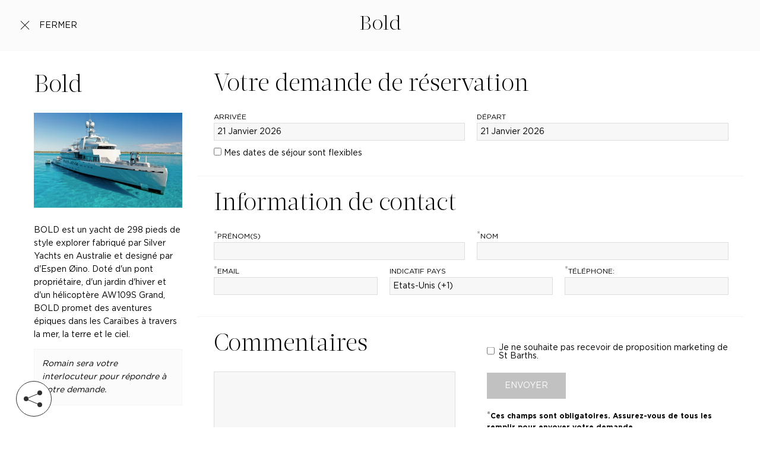

--- FILE ---
content_type: application/javascript; charset=UTF-8
request_url: https://www.st-barths.com/_nuxt/44a9541.js
body_size: 2720
content:
(window.webpackJsonp=window.webpackJsonp||[]).push([[4],{334:function(module,__webpack_exports__,__webpack_require__){"use strict";var core_js_modules_es6_object_keys_js__WEBPACK_IMPORTED_MODULE_0__=__webpack_require__(10),core_js_modules_es6_object_keys_js__WEBPACK_IMPORTED_MODULE_0___default=__webpack_require__.n(core_js_modules_es6_object_keys_js__WEBPACK_IMPORTED_MODULE_0__),core_js_modules_es6_symbol_js__WEBPACK_IMPORTED_MODULE_1__=__webpack_require__(7),core_js_modules_es6_symbol_js__WEBPACK_IMPORTED_MODULE_1___default=__webpack_require__.n(core_js_modules_es6_symbol_js__WEBPACK_IMPORTED_MODULE_1__),core_js_modules_es6_array_filter_js__WEBPACK_IMPORTED_MODULE_2__=__webpack_require__(8),core_js_modules_es6_array_filter_js__WEBPACK_IMPORTED_MODULE_2___default=__webpack_require__.n(core_js_modules_es6_array_filter_js__WEBPACK_IMPORTED_MODULE_2__),core_js_modules_es6_object_get_own_property_descriptor_js__WEBPACK_IMPORTED_MODULE_3__=__webpack_require__(12),core_js_modules_es6_object_get_own_property_descriptor_js__WEBPACK_IMPORTED_MODULE_3___default=__webpack_require__.n(core_js_modules_es6_object_get_own_property_descriptor_js__WEBPACK_IMPORTED_MODULE_3__),core_js_modules_es7_object_get_own_property_descriptors_js__WEBPACK_IMPORTED_MODULE_4__=__webpack_require__(13),core_js_modules_es7_object_get_own_property_descriptors_js__WEBPACK_IMPORTED_MODULE_4___default=__webpack_require__.n(core_js_modules_es7_object_get_own_property_descriptors_js__WEBPACK_IMPORTED_MODULE_4__),_babel_runtime_helpers_esm_defineProperty__WEBPACK_IMPORTED_MODULE_5__=__webpack_require__(5),_babel_runtime_helpers_esm_asyncToGenerator__WEBPACK_IMPORTED_MODULE_6__=__webpack_require__(9),regenerator_runtime_runtime_js__WEBPACK_IMPORTED_MODULE_7__=__webpack_require__(47),regenerator_runtime_runtime_js__WEBPACK_IMPORTED_MODULE_7___default=__webpack_require__.n(regenerator_runtime_runtime_js__WEBPACK_IMPORTED_MODULE_7__),core_js_modules_es6_array_find_js__WEBPACK_IMPORTED_MODULE_8__=__webpack_require__(91),core_js_modules_es6_array_find_js__WEBPACK_IMPORTED_MODULE_8___default=__webpack_require__.n(core_js_modules_es6_array_find_js__WEBPACK_IMPORTED_MODULE_8__),lodash__WEBPACK_IMPORTED_MODULE_9__=__webpack_require__(0),lodash__WEBPACK_IMPORTED_MODULE_9___default=__webpack_require__.n(lodash__WEBPACK_IMPORTED_MODULE_9__),vuex__WEBPACK_IMPORTED_MODULE_10__=__webpack_require__(3),_components_TheGalleryViewer_vue__WEBPACK_IMPORTED_MODULE_11__=__webpack_require__(336),_components_TheFormViewer_vue__WEBPACK_IMPORTED_MODULE_12__=__webpack_require__(115);function ownKeys(object,_){var e=Object.keys(object);if(Object.getOwnPropertySymbols){var t=Object.getOwnPropertySymbols(object);_&&(t=t.filter((function(_){return Object.getOwnPropertyDescriptor(object,_).enumerable}))),e.push.apply(e,t)}return e}function _objectSpread(_){for(var i=1;i<arguments.length;i++){var source=null!=arguments[i]?arguments[i]:{};i%2?ownKeys(Object(source),!0).forEach((function(e){Object(_babel_runtime_helpers_esm_defineProperty__WEBPACK_IMPORTED_MODULE_5__.a)(_,e,source[e])})):Object.getOwnPropertyDescriptors?Object.defineProperties(_,Object.getOwnPropertyDescriptors(source)):ownKeys(Object(source)).forEach((function(e){Object.defineProperty(_,e,Object.getOwnPropertyDescriptor(source,e))}))}return _}__webpack_exports__.a={components:{TheGalleryViewer:_components_TheGalleryViewer_vue__WEBPACK_IMPORTED_MODULE_11__.a,TheFormViewer:_components_TheFormViewer_vue__WEBPACK_IMPORTED_MODULE_12__.a},head:function head(){return"gallery"===this.display?{title:this.getSeoValue(this.product,"seo_gallery_title")||eval("`"+this.getString("seo_gallery_title_fallback_"+this.product.type)+"`"),meta:[{hid:"description",name:"description",content:this.getSeoValue(this.product,"seo_gallery_description")||void 0},{hid:"og:image",property:"og:image",content:this.getResizedFile(this.product.header,1400,900)||void 0},{hid:"twitter:image",property:"twitter:image",content:this.getResizedFile(this.product.header,1400,900)||void 0}],link:this.getSeoLinks()}:"reservation"===this.display?("car"===this.product.type?title=eval("`"+this.getString("seo_reservation_title_fallback_car")+"`"):(title=this.getSeoValue(this.product,"seo_reservation_title")||eval("`"+this.getString("seo_reservation_title_fallback_"+this.product.type)+"`"),this.getSeoValue(this.product,"seo_reservation_description")),{title:title,meta:[{hid:"description",name:"description",content:description},{hid:"og:image",property:"og:image",content:this.getResizedFile(this.product.header,1400,900)||void 0},{hid:"twitter:image",property:"twitter:image",content:this.getResizedFile(this.product.header,1400,900)||void 0}],link:this.getSeoLinks()}):void 0;var title,description},validate:function(_){var e=_.params,t=_.query,r=_.store,o=r.state.languages,l=lodash__WEBPACK_IMPORTED_MODULE_9___default.a.find(o.local.all,{code:e.locale});if(lodash__WEBPACK_IMPORTED_MODULE_9___default.a.isUndefined(l))return!1;r.commit("updateActiveLanguage",l);var n=r.state.roots,d=lodash__WEBPACK_IMPORTED_MODULE_9___default.a.find(n,lodash__WEBPACK_IMPORTED_MODULE_9___default.a.flow(lodash__WEBPACK_IMPORTED_MODULE_9___default.a.property("locales"),lodash__WEBPACK_IMPORTED_MODULE_9___default.a.partialRight(lodash__WEBPACK_IMPORTED_MODULE_9___default.a.some,{slug:e.root,language:e.locale})));if(lodash__WEBPACK_IMPORTED_MODULE_9___default.a.isUndefined(d))return!1;var object,E=r.state.sectors,c=lodash__WEBPACK_IMPORTED_MODULE_9___default.a.find(E,lodash__WEBPACK_IMPORTED_MODULE_9___default.a.flow(lodash__WEBPACK_IMPORTED_MODULE_9___default.a.property("locales"),lodash__WEBPACK_IMPORTED_MODULE_9___default.a.partialRight(lodash__WEBPACK_IMPORTED_MODULE_9___default.a.some,{slug:e.sector,language:e.locale})));if(lodash__WEBPACK_IMPORTED_MODULE_9___default.a.isUndefined(c))return!1;var O=r.state.pages,P=lodash__WEBPACK_IMPORTED_MODULE_9___default.a.find(O,lodash__WEBPACK_IMPORTED_MODULE_9___default.a.flow(lodash__WEBPACK_IMPORTED_MODULE_9___default.a.property("locales"),lodash__WEBPACK_IMPORTED_MODULE_9___default.a.partialRight(lodash__WEBPACK_IMPORTED_MODULE_9___default.a.some,{slug:e.page,language:e.locale})));lodash__WEBPACK_IMPORTED_MODULE_9___default.a.isUndefined(P)||"published"===P.status&&(object=P);var D=r.state.villas,M=lodash__WEBPACK_IMPORTED_MODULE_9___default.a.find(D,{slug:e.page});lodash__WEBPACK_IMPORTED_MODULE_9___default.a.isUndefined(M)||(object=M);var h=r.state.hotels,f=lodash__WEBPACK_IMPORTED_MODULE_9___default.a.find(h,{slug:e.page});lodash__WEBPACK_IMPORTED_MODULE_9___default.a.isUndefined(f)||(object=f);var U=r.state.yachts,T=lodash__WEBPACK_IMPORTED_MODULE_9___default.a.find(U,{slug:e.page});lodash__WEBPACK_IMPORTED_MODULE_9___default.a.isUndefined(T)||(object=T);var R=r.state.car_rentals,m=lodash__WEBPACK_IMPORTED_MODULE_9___default.a.find(R,{slug:e.page});if(lodash__WEBPACK_IMPORTED_MODULE_9___default.a.isUndefined(m)||(object=m),!lodash__WEBPACK_IMPORTED_MODULE_9___default.a.isUndefined(object)&&(r.getters.getString("galleries_path")===e.detail||r.getters.getString("reservation_path")===e.detail)){if(r.getters.getString("galleries_path")===e.detail)r.commit("shareSlugs",{root:d,sector:c,page:object,query:t});else{var L=lodash__WEBPACK_IMPORTED_MODULE_9___default.a.cloneDeep(lodash__WEBPACK_IMPORTED_MODULE_9___default.a.find(r.state.strings.local,{key:"reservation_path"}));lodash__WEBPACK_IMPORTED_MODULE_9___default.a.each(L.locales,(function(object){object.slug=object.value})),r.commit("shareSlugs",{root:d,sector:c,page:object,detail:L,query:t})}return!0}return!1},asyncData:function(_){return Object(_babel_runtime_helpers_esm_asyncToGenerator__WEBPACK_IMPORTED_MODULE_6__.a)(regeneratorRuntime.mark((function e(){var t,r,o,data,l,n,d,E,c,O,P,D,M,h;return regeneratorRuntime.wrap((function(e){for(;;)switch(e.prev=e.next){case 0:if(t=_.store,_.env,r=_.params,o=_.query,data={product:void 0},l=t.state.villas,n=lodash__WEBPACK_IMPORTED_MODULE_9___default.a.find(l,{slug:r.page}),lodash__WEBPACK_IMPORTED_MODULE_9___default.a.isUndefined(n)){e.next=7;break}return data.product=n,e.abrupt("return",t.dispatch("loadProduct",data.product).then((function(_){return data.product=_,data})));case 7:if(d=t.state.hotels,E=lodash__WEBPACK_IMPORTED_MODULE_9___default.a.find(d,{slug:r.page}),lodash__WEBPACK_IMPORTED_MODULE_9___default.a.isUndefined(E)){e.next=12;break}return data.product=E,e.abrupt("return",t.dispatch("loadProduct",data.product).then((function(_){return data.product=_,data})));case 12:if(c=t.state.yachts,O=lodash__WEBPACK_IMPORTED_MODULE_9___default.a.find(c,{slug:r.page}),lodash__WEBPACK_IMPORTED_MODULE_9___default.a.isUndefined(O)){e.next=17;break}return data.product=O,e.abrupt("return",t.dispatch("loadProduct",data.product).then((function(_){return data.product=_,data})));case 17:if(P=t.state.car_rentals,D=lodash__WEBPACK_IMPORTED_MODULE_9___default.a.find(P,{slug:r.page}),lodash__WEBPACK_IMPORTED_MODULE_9___default.a.isUndefined(D)){e.next=25;break}return data.product=D,M=t.state.cars,h=lodash__WEBPACK_IMPORTED_MODULE_9___default.a.find(M,{id:parseInt(o.id)}),lodash__WEBPACK_IMPORTED_MODULE_9___default.a.isUndefined(h)||(data.product=h),e.abrupt("return",t.dispatch("loadProduct",data.product).then((function(_){return data.product=_,data})));case 25:return e.abrupt("return",data);case 26:case"end":return e.stop()}}),e)})))()},data:function(){return{}},computed:_objectSpread(_objectSpread(_objectSpread({},Object(vuex__WEBPACK_IMPORTED_MODULE_10__.c)(["currencies"])),Object(vuex__WEBPACK_IMPORTED_MODULE_10__.b)(["getResizedFile","getValue","getSeoValue","getString","getEntryPrice","getPriceToDisplay","getUnit","getDateToDisplay","getTileStyle","hasRealTitle","getFormatTitle","getQueryForForm","getSeoLinks"])),{},{display:function(){var _=lodash__WEBPACK_IMPORTED_MODULE_9___default.a.cloneDeep(this.$store.state.slugs);if(this.getString("galleries_path")===this.$route.params.detail)return delete _.detail,_.query=lodash__WEBPACK_IMPORTED_MODULE_9___default.a.cloneDeep(this.$route.query),this.$store.commit("shareSlugs",_),"gallery";if(this.getString("reservation_path")===this.$route.params.detail){var e=lodash__WEBPACK_IMPORTED_MODULE_9___default.a.cloneDeep(lodash__WEBPACK_IMPORTED_MODULE_9___default.a.find(this.$store.state.strings.local,{key:"reservation_path"}));return lodash__WEBPACK_IMPORTED_MODULE_9___default.a.each(e.locales,(function(object){object.slug=object.value})),_.detail=e,_.query=lodash__WEBPACK_IMPORTED_MODULE_9___default.a.cloneDeep(this.$route.query),this.$store.commit("shareSlugs",_),"reservation"}}}),methods:{},mounted:function(){this.$nextTick((function(){}))},beforeDestroy:function(){}}},348:function(_,e,t){var content=t(370);content.__esModule&&(content=content.default),"string"==typeof content&&(content=[[_.i,content,""]]),content.locals&&(_.exports=content.locals);(0,t(16).default)("28235ab2",content,!0,{sourceMap:!1})},369:function(_,e,t){"use strict";t(348)},370:function(_,e,t){var r=t(15)(!1);r.push([_.i,"section.gallery-container,section.reservation-container{position:relative;min-height:100vh}",""]),_.exports=r},376:function(_,e,t){"use strict";t.r(e);var r=t(334).a,o=(t(369),t(6)),component=Object(o.a)(r,(function(){var _=this,e=_.$createElement,t=_._self._c||e;return t("div",{staticClass:"content-wrapper"},["gallery"===_.display?t("section",{staticClass:"gallery-container"},[t("the-gallery-viewer",{attrs:{"init-galleries":_.product.related_galleries,"init-parent":_.product}})],1):_._e(),_._v(" "),"reservation"===_.display?t("section",{staticClass:"reservation-container"},[t("the-form-viewer",{attrs:{"init-product":_.product}})],1):_._e()])}),[],!1,null,null,null);e.default=component.exports}}]);

--- FILE ---
content_type: application/javascript; charset=UTF-8
request_url: https://www.st-barths.com/_nuxt/7bf1983.js
body_size: 8498
content:
(window.webpackJsonp=window.webpackJsonp||[]).push([[0],{336:function(e,t,r){"use strict";r(10),r(7),r(8),r(12),r(13);var o=r(5),n=(r(22),r(92),r(0)),l=r.n(n),c=r(3);function d(object,e){var t=Object.keys(object);if(Object.getOwnPropertySymbols){var r=Object.getOwnPropertySymbols(object);e&&(r=r.filter((function(e){return Object.getOwnPropertyDescriptor(object,e).enumerable}))),t.push.apply(t,r)}return t}function f(e){for(var i=1;i<arguments.length;i++){var source=null!=arguments[i]?arguments[i]:{};i%2?d(Object(source),!0).forEach((function(t){Object(o.a)(e,t,source[t])})):Object.getOwnPropertyDescriptors?Object.defineProperties(e,Object.getOwnPropertyDescriptors(source)):d(Object(source)).forEach((function(t){Object.defineProperty(e,t,Object.getOwnPropertyDescriptor(source,t))}))}return e}var m={props:{initParent:{type:Object,required:!0},initGalleries:{type:Array,required:!0}},data:function(){return{parent:this.initParent,galleries:this.initGalleries,viewers:{waypoints:[]},scrolling:!1,timeout:void 0,disable:!0}},computed:f(f(f({},Object(c.c)(["languages","viewer","routing"])),Object(c.b)(["getResizedFile","getValue","getString","getEntryPrice","getUnit","getParamsForReservation","getFormatTitle","getCleanTitle"])),{},{hash:function(){return this.$route.hash}}),watch:{hash:function(e,t){this.scrolling||this.checkDisplay()}},methods:{close:function(){this.routing.from.fullPath?this.$router.back():this.$router.push(this.$route.path.replace(/[^/]*$/,"").replace(/\/+$/,""))},checkDisplay:function(){var e=this.$route.hash.replace("#","");if(l.a.isEmpty(e))this.$store.commit("changeViewerType",!0),document.querySelector(".feed").scrollTop=0;else{var t=e.split("-"),r=parseInt(t[0]);if(0!==r)if(this.$store.commit("changeViewerType",!1),2===t.length){var image=parseInt(t[1]);this.scrollTo(image,"image")}else this.scrollTo(r,"viewer")}},scrollTo:function(e,t){var r=this;this.scrolling||setTimeout((function(){var element=document.querySelector("."+t+"[data-anchor='"+e+"']"),o=document.querySelector(".viewer.is-fix .introduction");if(element&&o){var view=document.querySelector(".feed"),rect=element.getBoundingClientRect(),n={view:view.scrollTop,element:rect.y},c=parseFloat(window.getComputedStyle(o,null).getPropertyValue("top")),d=n.view+n.element;l.a.isNaN(c)||(e===r.galleries[0].id&&"viewer"===t?d-=c:d-="image"===t?c:c/2),view.scrollTo(0,d),setTimeout((function(){r.addWaypoints()}),100)}}))},checkScrolling:function(){var e=this;this.scrolling||(this.scrolling=!0,this.enableWaypoints()),window.clearTimeout(this.timeout),this.timeout=setTimeout((function(){e.timeout=void 0,e.scrolling=!1,e.disableWaypoints()}),100)},toggleView:function(){this.viewer.generic?(this.$store.commit("changeViewerType",!1),this.$router.replace({hash:"#"+this.galleries[0].id})):(this.removeWaypoints(),this.$store.commit("changeViewerType",!0),this.$router.replace({hash:""}))},addWaypoints:function(){var e=this,t=document.querySelector(".gallery-viewer"),r=t.querySelector(".feed"),o=document.querySelectorAll(".image");o&&r&&(l.a.each(o,(function(t,o){var n=new window.Waypoint.Inview({element:t,context:r,enabled:!1,enter:function(r){"down"===r&&e.scrolling&&e.$router.replace({hash:"#"+parseInt(t.dataset.gallery)}),"up"===r&&e.scrolling&&e.$router.replace({hash:"#"+parseInt(t.dataset.gallery)})}});e.viewers.waypoints.push(n)})),t.addEventListener("scroll",this.checkScrolling,!0))},removeWaypoints:function(){this.viewers.waypoints&&(l.a.each(this.viewers.waypoints,(function(e){e.destroy()})),document.querySelector(".gallery-viewer").removeEventListener("scroll",this.checkScrolling,!0))},disableWaypoints:function(){this.disable||(this.disable=!0,this.viewers.waypoints&&l.a.each(this.viewers.waypoints,(function(e){e.disable()})))},enableWaypoints:function(){this.disable&&(this.disable=!1,this.viewers.waypoints&&l.a.each(this.viewers.waypoints,(function(e,t){e.enable()})))}},mounted:function(){var e=this;this.$nextTick((function(){e.checkDisplay(),e.$store.commit("changeNavigationStatus",!1)}))},beforeDestroy:function(){this.removeWaypoints(),this.$store.commit("changeNavigationStatus",!0)}},w=(r(357),r(6)),component=Object(w.a)(m,(function(){var e=this,t=e.$createElement,r=e._self._c||t;return e.galleries&&e.parent?r("div",{staticClass:"gallery-viewer"},[r("nav",{staticClass:"bar"},[r("div",{staticClass:"close",on:{click:function(t){return e.close()}}},[e._m(0),e._v(" "),r("span",{staticClass:"text"},[e._v(e._s(e.getString("viewer_close")))])]),e._v(" "),r("div",{staticClass:"information"},[r("div",{staticClass:"title"},[r("span",{staticClass:"text"},[e._v(e._s(e.parent.name||e.getValue(e.parent,"title")))])]),e._v(" "),"page"!==e.parent.type?[e.parent.rates?[e.parent.rates.length?r("div",{staticClass:"price"},[r("span",{staticClass:"label"},[e._v(e._s(e.getString("information_rate")))]),e._v(" "),r("span",{staticClass:"value"},[e._v(e._s(e.getEntryPrice(e.parent.rates,!0))+" / "+e._s(e.getUnit(e.getValue(e.parent.constraint,"per_unit"))))])]):e._e(),e._v(" "),r("router-link",{staticClass:"button is-black",attrs:{to:{name:"locale-root-sector-page-detail",params:e.getParamsForReservation(e.$route.params)}}},[e._v(e._s(e.getString("default_cta_"+e.parent.type)||e.getString("default_cta_reservation")))])]:e._e()]:e._e(),e._v(" "),"real_estate"===e.parent.type?[r("router-link",{staticClass:"button is-black",attrs:{to:{name:"locale-root-sector",params:{locale:e.languages.local.active.code,root:e.getString("contact_path"),sector:e.getString("request_path")},query:{type:e.parent.category,reference:e.parent.id}}}},[e._v(e._s(e.getString("default_cta_"+e.parent.type)||e.getString("default_cta_reservation")))])]:e._e()],2),e._v(" "),r("div",{staticClass:"view",class:{"as-generic":e.viewer.generic,"as-specific":!e.viewer.generic},on:{click:function(t){return e.toggleView()}}},[e._m(1),e._v(" "),r("span",{staticClass:"text"},[e.viewer.generic?e.viewer.generic?[e._v("\n          "+e._s(e.getString("viewer_specific"))+"\n        ")]:e._e():[e._v("\n          "+e._s(e.getString("viewer_generic"))+"\n        ")]],2)])]),e._v(" "),r("div",{staticClass:"wrapper"},[r("div",{staticClass:"overview",class:{"is-visible":e.viewer.generic}},[r("h1",{staticClass:"title"},[r("span",{staticClass:"text"},[e._v(e._s(e.parent.name||e.getValue(e.parent,"title"))+", "+e._s(e.getString("viewer_galleries")))])]),e._v(" "),r("div",{staticClass:"cards"},[e.$route.params.detail?e._l(e.galleries,(function(t,o){return r("router-link",{key:o,staticClass:"card",attrs:{to:{name:"locale-root-sector-page-detail",params:e.$route.params,hash:"#"+t.id},replace:""}},[r("div",{staticClass:"background-container"},[r("div",{staticClass:"background lazyload",style:{backgroundImage:"url("+e.getResizedFile(t.images[0].reference,10,10)+")"},attrs:{"data-bg":e.getResizedFile(t.images[0].reference,2560,1440)}}),e._v(" "),r("img",{staticClass:"background as-alternate lazyload",attrs:{"data-src":e.getResizedFile(t.images[0].reference,800,450),alt:(e.parent.name||e.getCleanTitle(e.getValue(e.parent,"title")))+" - "+e.getCleanTitle(e.getValue(t,"title")||t.default_title)}})]),e._v(" "),r("div",{staticClass:"name"},["Missing field for this object."===e.getValue(t,"title")?r("span",{staticClass:"text"},[e._v(e._s(t.default_title))]):r("span",{staticClass:"text"},[e._v(e._s(e.getValue(t,"title")))])])])})):e._l(e.galleries,(function(t,o){return r("router-link",{key:o,staticClass:"card",attrs:{to:{name:"locale-root-sector-page",params:e.$route.params,hash:"#"+t.id},replace:""}},[r("div",{staticClass:"background-container"},[r("div",{staticClass:"background lazyload",style:{backgroundImage:"url("+e.getResizedFile(t.images[0].reference,10,10)+")"},attrs:{"data-bg":e.getResizedFile(t.images[0].reference,2560,1440)}}),e._v(" "),r("img",{staticClass:"background as-alternate lazyload",attrs:{"data-src":e.getResizedFile(t.images[0].reference,800,450),alt:(e.parent.name||e.getCleanTitle(e.getValue(e.parent,"title")))+" - "+e.getCleanTitle(e.getValue(t,"title")||t.default_title)}})]),e._v(" "),r("div",{staticClass:"name"},["Missing field for this object."===e.getValue(t,"title")?r("span",{staticClass:"text"},[e._v(e._s(t.default_title))]):r("span",{staticClass:"text"},[e._v(e._s(e.getValue(t,"title")))])])])}))],2)]),e._v(" "),r("div",{staticClass:"feed",class:{"is-visible":!e.viewer.generic}},e._l(e.galleries,(function(t,o){return r("div",{key:o,staticClass:"viewer",class:{"is-fix":parseInt(e.$route.hash.split("-")[0].replace("#",""))===t.id},attrs:{"data-anchor":t.id,"data-index":o}},[r("div",{staticClass:"introduction"},[r("div",{staticClass:"name"},["Missing field for this object."===e.getValue(t,"title")?r("span",{staticClass:"text"},[e._v(e._s(t.default_title))]):r("span",{staticClass:"text"},[e._v(e._s(e.getFormatTitle(e.getValue(t,"title"))))])]),e._v(" "),"Missing field for this object."!==e.getValue(t,"description")?r("div",{staticClass:"description",domProps:{innerHTML:e._s(e.getValue(t,"description"))}}):e._e()]),e._v(" "),r("div",{staticClass:"images"},e._l(t.images,(function(image,o){return r("div",{key:o,staticClass:"image",attrs:{"data-anchor":image.id,"data-gallery":t.id}},[r("div",{staticClass:"background-container"},[r("div",{staticClass:"background lazyload",style:{backgroundImage:"url("+e.getResizedFile(image.reference,10,10)+")"},attrs:{"data-bg":e.getResizedFile(image.reference,1400,900)}}),e._v(" "),r("img",{staticClass:"background as-alternate lazyload",attrs:{"data-src":e.getResizedFile(image.reference,800,450),alt:(e.parent.name||e.getCleanTitle(e.getValue(e.parent,"title")))+" - "+e.getCleanTitle(e.getValue(t,"title")||t.default_title)}})])])})),0)])})),0)])]):e._e()}),[function(){var e=this,t=e.$createElement,r=e._self._c||t;return r("span",{staticClass:"icon"},[r("span",{staticClass:"line"}),e._v(" "),r("span",{staticClass:"line"})])},function(){var e=this,t=e.$createElement,r=e._self._c||t;return r("span",{staticClass:"icon"},[r("span",{staticClass:"line"}),e._v(" "),r("span",{staticClass:"line"})])}],!1,null,null,null);t.a=component.exports},342:function(e,t,r){var content=r(358);content.__esModule&&(content=content.default),"string"==typeof content&&(content=[[e.i,content,""]]),content.locals&&(e.exports=content.locals);(0,r(16).default)("b72265b0",content,!0,{sourceMap:!1})},357:function(e,t,r){"use strict";r(342)},358:function(e,t,r){var o=r(15)(!1);o.push([e.i,'a,abbr,acronym,address,applet,article,aside,audio,b,big,blockquote,body,canvas,caption,center,cite,code,dd,del,details,dfn,div,dl,dt,em,embed,fieldset,figcaption,figure,footer,form,h1,h2,h3,h4,h5,h6,header,hgroup,html,i,iframe,img,ins,kbd,label,legend,li,mark,menu,nav,object,ol,output,p,pre,q,ruby,s,samp,section,small,span,strike,strong,sub,summary,sup,table,tbody,td,tfoot,th,thead,time,tr,tt,u,ul,var,video{margin:0;padding:0;border:0;font-size:100%;font:inherit;vertical-align:baseline}article,aside,details,figcaption,figure,footer,header,hgroup,menu,nav,section{display:block}body{line-height:1}ol,ul{list-style:none}blockquote,q{quotes:none}blockquote:after,blockquote:before,q:after,q:before{content:"";content:none}table{border-collapse:collapse;border-spacing:0}@font-face{font-family:"Gotham";src:url(/fonts/Gotham-Light.woff2) format("woff2"),url(/fonts/Gotham-Light.woff) format("woff"),url(/fonts/Gotham-Light.ttf) format("truetype");font-weight:300;font-style:normal}@font-face{font-family:"Gotham";src:url(/fonts/Gotham-Bold.woff2) format("woff2"),url(/fonts/Gotham-Bold.woff) format("woff"),url(/fonts/Gotham-Bold.ttf) format("truetype");font-weight:700;font-style:normal}@font-face{font-family:"Gotham";src:url(/fonts/Gotham-Book.woff2) format("woff2"),url(/fonts/Gotham-Book.woff) format("woff"),url(/fonts/Gotham-Book.ttf) format("truetype");font-weight:400;font-style:normal}@font-face{font-family:"Acta Display";src:url(/fonts/ActaDisplay-Light.woff2) format("woff2"),url(/fonts/ActaDisplay-Light.woff) format("woff"),url(/fonts/ActaDisplay-Light.ttf) format("truetype");font-weight:300;font-style:normal}@font-face{font-family:"Acta Display";src:url(/fonts/ActaDisplay-Book.woff2) format("woff2"),url(/fonts/ActaDisplay-Book.woff) format("woff"),url(/fonts/ActaDisplay-Book.ttf) format("truetype");font-weight:400;font-style:normal}@font-face{font-family:"Acta Display";src:url(/fonts/ActaDisplay-Bold.woff2) format("woff2"),url(/fonts/ActaDisplay-Bold.woff) format("woff"),url(/fonts/ActaDisplay-Bold.ttf) format("truetype");font-weight:700;font-style:normal}html{font-family:"Gotham",Arial,sans-serif;font-size:62.5%;background-color:#fff;color:#000;-ms-text-size-adjust:100%;-webkit-text-size-adjust:100%;-moz-osx-font-smoothing:grayscale;-webkit-font-smoothing:antialiased;box-sizing:border-box;-webkit-user-select:none;-moz-user-select:none;-ms-user-select:none;user-select:none}body,html{overflow-x:hidden}body{font-size:1.4rem;line-height:1.6;-webkit-tap-highlight-color:rgba(0,0,0,0)}*,:after,:before{box-sizing:inherit;margin:0}.is-locked{overflow:hidden;pointer-events:none}a{text-decoration:none}.content a:not([class]),.description a:not([class]),.excerpt a:not([class]){color:#000;border-bottom:1px solid #000}b,strong{font-weight:700}sub,sup{line-height:0;position:relative;vertical-align:baseline}sup{top:-2px}sub{bottom:-2px}.main{position:relative;z-index:999;min-height:100vh}.main .overlay{content:"";display:block;width:100vw;height:100vh;height:calc(var(--vh, 1vh)*100);background-color:hsla(0,0%,100%,.7);position:fixed;z-index:9997;top:0;left:0;opacity:0;transition:opacity .5s;pointer-events:none}.main .overlay.is-revert{background-color:rgba(0,0,0,.7)}.main.with-overlay .overlay{pointer-events:all;opacity:1}.content-wrapper{position:relative;z-index:998}.__nuxt-error-page{min-height:100vh;position:static}.nuxt-progress{background:linear-gradient(#fff,#303030)}.background-container{position:relative}.background{position:absolute;top:0;left:0;height:100%;width:100%;background-size:cover;background-position:50%;background-repeat:no-repeat;transition:background-image .3s linear}.background.has-overlay{overflow:hidden}.background.has-overlay:before{content:"";display:block;position:absolute;z-index:1;width:100%;height:100%;background-color:#000;opacity:.3}.background.as-alternate{display:none}a{position:relative;z-index:80}a.is-exact-active{pointer-events:none}.button{position:relative;left:0;display:inline-flex;justify-content:center;flex-direction:column;text-align:center;color:#fff;font-family:"Gotham";font-size:1.4rem;padding:15px 30px;text-transform:uppercase;line-height:1;background-color:#303030;border:0;cursor:pointer}.button.is-revert{background-color:#fff;border:1px solid #303030;color:#000;padding:14px 29px}.trigger{position:absolute;z-index:999;top:12.5vh;top:calc(var(--vh, 1vh)*100/8);width:100%;height:2px;pointer-events:none}.form-wrapper{display:flex;flex-direction:row;flex-wrap:wrap}.form-wrapper sup{color:rgba(48,48,48,.6);font-size:1.4rem}.form-wrapper a:not(.button){color:#000;border-bottom:1px solid #000}.form-wrapper .form-block{border-top:1px solid rgba(48,48,48,.05);padding-top:4.16667vw;max-width:100%;flex:1 0 100%}@media screen and (min-width:1024px){.form-wrapper .form-block{padding-left:2.08333vw;padding-right:2.08333vw;padding-top:2.08333vw}}.form-wrapper .form-block:first-child{border-top:0;padding-top:1.04167vw}.form-wrapper .form-block.is-hidden{display:none}.form-wrapper .form-block.is-hidden+.form-block{border-top:0;padding-top:1.04167vw;margin-top:0}.form-wrapper .form-block+.form-block{margin-top:2.08333vw}@media screen and (min-width:1024px){.form-wrapper .form-block.as-comments{max-width:50%}}@media screen and (min-width:1024px){.form-wrapper .form-block.as-validate{max-width:50%;display:flex;flex-wrap:wrap}}.form-wrapper .form-block.as-validate .checkboxes{width:100%}.form-wrapper .form-block.as-validate .callback{flex:1 0 100%;margin-bottom:20px}.form-wrapper .form-block.as-validate .return .button{margin-left:0}.form-wrapper .form-block.as-validate .warning{flex:1 0 100%;margin-top:20px}.form-wrapper .form-block.as-validate .checkbox{padding:15px 0;line-height:1;position:relative}.form-wrapper .form-block.as-validate .checkbox input{position:absolute;top:50%;transform:translateY(-50%)}.form-wrapper .form-block.as-validate .checkbox label{display:inline-block;padding-top:3px;margin-left:20px}.form-wrapper .form-block.as-validate .validate{display:flex;flex-direction:row;align-items:flex-end;width:100%}.form-wrapper .form-block.as-validate .button{margin-left:0;margin-top:10px;opacity:1;transition:opacity .5s}@media screen and (min-width:1024px){.form-wrapper .form-block.as-validate .button{margin-top:0}}.form-wrapper .form-block.as-validate .button.is-disabled{pointer-events:none;cursor:not-allowed;opacity:.3}.form-wrapper .form-block .title{margin-bottom:25px}.form-wrapper .form-block .title .text{font-family:"Acta Display";font-weight:100;font-size:3rem;line-height:1}@media screen and (min-width:1024px){.form-wrapper .form-block .title .text{font-size:3.5rem}}@media screen and (min-width:1280px){.form-wrapper .form-block .title .text{font-size:4rem}}.form-wrapper .form-block>.information{margin-top:20px}.form-wrapper .form-block .warning{font-weight:700;font-size:1.2rem}.form-wrapper .form-block .warning.is-visible{opacity:0;pointer-events:none}@media screen and (min-width:580px){.form-wrapper .form-block .radios{display:flex}}.form-wrapper .form-block .radios+.checkboxes{margin-top:10px}.form-wrapper .form-block .radios .radio{line-height:20px;position:relative}@media screen and (min-width:580px){.form-wrapper .form-block .radios .radio+.checkbox,.form-wrapper .form-block .radios .radio+.radio{padding-left:20px}}.form-wrapper .form-block .radios .radio input{position:absolute;top:50%;transform:translateY(-50%)}.form-wrapper .form-block .radios .radio label{display:inline-block;padding-top:3px;margin-left:20px}.form-wrapper .form-block .textarea textarea{width:100%;max-width:100%;resize:none;background-color:#f7f7f7;font-family:"Gotham";font-size:1.4rem;padding:20px 15px;border:1px solid rgba(0,0,0,.1);max-height:100px}.form-wrapper .form-block .multiple-fields{margin-top:15px}.form-wrapper .form-block .fields{margin-bottom:10px;display:flex;flex-wrap:wrap;margin-left:-10px;margin-right:-10px}.form-wrapper .form-block .fields .field{display:flex;flex-direction:column;min-width:120px;flex:100%;margin:0 10px 5px}@media screen and (min-width:580px){.form-wrapper .form-block .fields .field{flex:45%}}@media screen and (min-width:1024px){.form-wrapper .form-block .fields .field{flex:15%;margin:0 10px}}.form-wrapper .form-block .fields .field.as-name{flex:45%;margin-bottom:10px}.form-wrapper .form-block .fields .field input,.form-wrapper .form-block .fields .field select{font-size:1.4rem;font-family:"Gotham";display:inline-block;height:30px;line-height:1;padding:3px 5px;background-color:#f7f7f7;border:1px solid rgba(0,0,0,.1);-webkit-appearance:none;-moz-appearance:none;appearance:none;border-radius:0;width:100%}.form-wrapper .form-block .fields .field label{text-transform:uppercase;font-size:1.2rem}.form-wrapper .form-block .fields .field .information{color:rgba(48,48,48,.6);font-size:1.2rem}.form-wrapper .form-block .fields .field.as-intro{font-weight:700;min-width:0;flex:1 0 100%;font-size:1.6rem;margin-bottom:5px;margin-top:10px}.vdp-datepicker .vdp-datepicker__calendar{min-width:250px;width:100%;transform:translateX(-50%);left:50%}.vdp-datepicker .vdp-datepicker__calendar .cell:not(.blank):not(.disabled).day:hover,.vdp-datepicker .vdp-datepicker__calendar .cell:not(.blank):not(.disabled).month:hover,.vdp-datepicker .vdp-datepicker__calendar .cell:not(.blank):not(.disabled).year:hover{border:1px solid #303030}.vdp-datepicker .vdp-datepicker__calendar .cell.selected{background:#303030;color:#fff}.vdp-datepicker .vdp-datepicker__calendar .cell.selected:hover{background:rgba(48,48,48,.8)}.cc-window{opacity:1;transition:opacity 1s ease}.cc-window.cc-invisible{opacity:0}.cc-animate.cc-revoke{transition:transform 1s ease}.cc-animate.cc-revoke.cc-top{transform:translateY(-2em)}.cc-animate.cc-revoke.cc-bottom{transform:translateY(2em)}.cc-animate.cc-revoke.cc-active.cc-bottom,.cc-animate.cc-revoke.cc-active.cc-top,.cc-revoke:hover{transform:translateY(0)}.cc-grower{max-height:0;overflow:hidden;transition:max-height 1s}.cc-revoke,.cc-window{position:fixed;overflow:hidden;box-sizing:border-box;font-family:"Gotham";font-size:1.4rem;line-height:1.5em;display:flex;flex-wrap:nowrap;z-index:999999}.cc-window.cc-static{position:static}.cc-window.cc-floating{padding:2em;max-width:24em;flex-direction:column}.cc-window.cc-banner{padding:1em 1.8em;width:100%;flex-direction:row}.cc-revoke{padding:.5em}.cc-revoke:hover{text-decoration:underline}.cc-header{font-size:18px;font-weight:700}.cc-btn,.cc-close,.cc-link,.cc-revoke{cursor:pointer;font-family:"Gotham"}.cc-link{opacity:.8;display:inline;padding:.2em;border-bottom:1px solid #000;outline:none}.cc-link:hover{opacity:1}.cc-link:active,.cc-link:visited{color:#000;color:initial}.cc-btn{display:block;padding:.4em .8em;font-size:.9em;font-weight:100;border-width:2px;border-style:solid;text-align:center;white-space:nowrap;text-transform:uppercase;font-size:1.6rem}.cc-highlight .cc-btn:first-child{background-color:transparent;border-color:transparent}.cc-highlight .cc-btn:first-child:focus,.cc-highlight .cc-btn:first-child:hover{background-color:transparent;text-decoration:underline}.cc-close{display:block;position:absolute;top:.5em;right:.5em;font-size:1.6em;opacity:.9;line-height:.75}.cc-close:focus,.cc-close:hover{opacity:1}.cc-revoke.cc-top{top:0;left:3em;border-bottom-left-radius:.5em;border-bottom-right-radius:.5em}.cc-revoke.cc-bottom{bottom:0;left:3em;border-top-left-radius:.5em;border-top-right-radius:.5em}.cc-revoke.cc-left{left:3em;right:unset}.cc-revoke.cc-right{right:3em;left:unset}.cc-top{top:1em}.cc-left{left:1em}.cc-right{right:1em}.cc-bottom{bottom:1em}.cc-floating>.cc-link{margin-bottom:1em}.cc-floating .cc-message{display:block;margin-bottom:1em}.cc-window.cc-floating .cc-compliance{flex:1 0 auto}.cc-window.cc-banner{align-items:center}.cc-banner{border-top:1px solid rgba(48,48,48,.1)}.cc-banner.cc-top{left:0;right:0;top:0}.cc-banner.cc-bottom{left:0;right:0;bottom:0}.cc-banner .cc-message{display:block;flex:1 1 auto;max-width:100%;margin-right:1em}.cc-compliance{display:flex;align-items:center;align-content:space-between}.cc-floating .cc-compliance>.cc-btn{flex:1}.cc-btn+.cc-btn{margin-left:.5em}@media print{.cc-revoke,.cc-window{display:none}}@media screen and (max-width:900px){.cc-btn{white-space:normal}}@media screen and (max-width:414px) and (orientation:portrait),screen and (max-width:736px) and (orientation:landscape){.cc-window.cc-top{top:0}.cc-window.cc-bottom{bottom:0}.cc-window.cc-banner,.cc-window.cc-floating,.cc-window.cc-left,.cc-window.cc-right{left:0;right:0}.cc-window.cc-banner{flex-direction:column}.cc-window.cc-banner .cc-compliance{flex:1 1 auto}.cc-window.cc-floating{max-width:none}.cc-window .cc-message{margin-bottom:1em}.cc-window.cc-banner{align-items:unset}.cc-window.cc-banner .cc-message{margin-right:0}}.cc-floating.cc-theme-classic{padding:1.2em;border-radius:5px}.cc-floating.cc-type-info.cc-theme-classic .cc-compliance{text-align:center;display:inline;flex:none}.cc-theme-classic .cc-btn{border-radius:5px}.cc-theme-classic .cc-btn:last-child{min-width:140px}.cc-floating.cc-type-info.cc-theme-classic .cc-btn{display:inline-block}.cc-theme-edgeless.cc-window{padding:0}.cc-floating.cc-theme-edgeless .cc-message{margin:2em 2em 1.5em}.cc-banner.cc-theme-edgeless .cc-btn{margin:0;padding:calc(1.38889vw + 7px) 2.08333vw;height:100%;min-width:120px}.cc-banner.cc-theme-edgeless .cc-message{margin-left:2.08333vw}.cc-floating.cc-theme-edgeless .cc-btn+.cc-btn{margin-left:0}.gallery-viewer{position:relative;width:100vw;height:100vh;background-color:#fff;overflow:hidden}.gallery-viewer .bar{border-bottom:1px solid rgba(48,48,48,.05);position:fixed;z-index:1000;top:0;left:0;width:100%;background-color:#fff}.gallery-viewer .bar:before{content:"";position:absolute;top:0;left:0;width:100%;height:100%;z-index:0;background-color:rgba(48,48,48,.02)}.gallery-viewer .bar:after{content:"";display:block;clear:both}.gallery-viewer .bar .information{display:inline-block;position:absolute;left:50%;top:50%;transform:translate(-50%,-50%);line-height:44px;width:80%;text-align:center}.gallery-viewer .bar .information .title{display:inline-block;vertical-align:middle;margin-right:20px;font-family:"Acta Display";font-weight:100;font-size:2.8rem;line-height:1}@media screen and (min-width:1280px){.gallery-viewer .bar .information .title{font-size:3.4rem}}.gallery-viewer .bar .information .price{display:inline-block;text-align:center;vertical-align:middle;margin-right:25px;line-height:1;display:none}@media screen and (min-width:580px){.gallery-viewer .bar .information .price{display:inline-block}}.gallery-viewer .bar .information .price .label{display:inline-block;vertical-align:middle;text-transform:uppercase;font-size:1rem;line-height:1;margin-right:5px}@media screen and (min-width:1280px){.gallery-viewer .bar .information .price .label{font-size:1.2rem}}.gallery-viewer .bar .information .price .value{display:inline-block;vertical-align:middle;font-family:"Acta Display";font-size:1.8rem;line-height:1}@media screen and (min-width:1280px){.gallery-viewer .bar .information .price .value{font-size:2rem}}.gallery-viewer .bar .information .button{display:none}@media screen and (min-width:1024px){.gallery-viewer .bar .information .button{display:inline-block}}.gallery-viewer .bar .close,.gallery-viewer .bar .view{cursor:pointer;display:inline-block;line-height:30px;-webkit-user-select:none;-moz-user-select:none;-ms-user-select:none;user-select:none;padding:1.04167vw}@media screen and (min-width:1280px){.gallery-viewer .bar .close,.gallery-viewer .bar .view{padding:2.08333vw}}.gallery-viewer .bar .close .icon,.gallery-viewer .bar .view .icon{vertical-align:middle;position:relative;display:inline-block;width:30px;height:30px}.gallery-viewer .bar .close .text,.gallery-viewer .bar .view .text{text-transform:uppercase;font-size:1.4rem;line-height:1;vertical-align:middle;color:#000;position:relative;top:1px;transition:color .3s;display:none;white-space:nowrap}@media screen and (min-width:1280px){.gallery-viewer .bar .close .text,.gallery-viewer .bar .view .text{display:inline-block}}.gallery-viewer .bar .close{float:left}.gallery-viewer .bar .close .text{padding-left:5px}.gallery-viewer .bar .close .icon .line{display:block;width:20px;height:1px;background-color:#000;position:absolute;top:15px;right:5px;transform-origin:center center}.gallery-viewer .bar .close .icon .line:first-of-type{transform:rotate(-45deg)}.gallery-viewer .bar .close .icon .line:last-of-type{transform:rotate(45deg)}.gallery-viewer .bar .view{float:right}.gallery-viewer .bar .view .text{padding-right:5px}.gallery-viewer .bar .view .icon{float:right}.gallery-viewer .bar .view.as-specific .icon .line{position:absolute;width:100%;height:100%}.gallery-viewer .bar .view.as-specific .icon .line:after,.gallery-viewer .bar .view.as-specific .icon .line:before{position:absolute;display:inline-block;content:"";width:8px;height:8px;border:1px solid #000}.gallery-viewer .bar .view.as-specific .icon .line:first-of-type:before{left:6px;top:6px}.gallery-viewer .bar .view.as-specific .icon .line:first-of-type:after{right:6px;top:6px}.gallery-viewer .bar .view.as-specific .icon .line:last-of-type:before{left:6px;bottom:6px}.gallery-viewer .bar .view.as-specific .icon .line:last-of-type:after{right:6px;bottom:6px}.gallery-viewer .bar .view.as-generic .icon .line{position:absolute;width:100%;height:100%}.gallery-viewer .bar .view.as-generic .icon .line:before{position:absolute;display:inline-block;content:"";width:4px;height:4px;border:1px solid #000}.gallery-viewer .bar .view.as-generic .icon .line:after{position:absolute;display:inline-block;content:"";width:12px;height:8px;border:1px solid #000}.gallery-viewer .bar .view.as-generic .icon .line:first-of-type:before{left:6px;top:8px}.gallery-viewer .bar .view.as-generic .icon .line:first-of-type:after{right:6px;top:6px}.gallery-viewer .bar .view.as-generic .icon .line:last-of-type:before{left:6px;bottom:8px}.gallery-viewer .bar .view.as-generic .icon .line:last-of-type:after{right:6px;bottom:6px}.gallery-viewer .wrapper{padding-top:calc(2.08333vw + 30px);padding-bottom:calc(2.08333vw + 30px)}@media screen and (min-width:1280px){.gallery-viewer .wrapper{padding-top:calc(4.16667vw + 30px);padding-bottom:0}}.gallery-viewer .wrapper .feed,.gallery-viewer .wrapper .overview{padding:4.16667vw calc(1.04167vw + 24px);display:none;overflow:auto;-webkit-overflow-scrolling:touch;height:calc(100vh - 2.08333vw - 30px)}@media screen and (min-width:1280px){.gallery-viewer .wrapper .feed,.gallery-viewer .wrapper .overview{padding:4.16667vw calc(2.08333vw + 30px);height:calc(100vh - 4.16667vw - 30px)}}.gallery-viewer .wrapper .feed.is-visible,.gallery-viewer .wrapper .overview.is-visible{display:block}.gallery-viewer .wrapper .overview>.title{line-height:32px;font-size:3.2rem;margin-bottom:15px}@media screen and (min-width:580px){.gallery-viewer .wrapper .overview>.title{line-height:40px;font-size:4rem;margin-bottom:25px}}@media screen and (min-width:1024px){.gallery-viewer .wrapper .overview>.title{line-height:50px;font-size:5rem}}@media screen and (min-width:1280px){.gallery-viewer .wrapper .overview>.title{line-height:60px;font-size:6rem;margin-bottom:35px}}.gallery-viewer .wrapper .overview>.title .text{font-family:"Acta Display";font-weight:100;font-size:3.2rem;line-height:1;display:inline}@media screen and (min-width:580px){.gallery-viewer .wrapper .overview>.title .text{font-size:4rem}}@media screen and (min-width:1024px){.gallery-viewer .wrapper .overview>.title .text{font-size:5rem}}@media screen and (min-width:1280px){.gallery-viewer .wrapper .overview>.title .text{font-size:6rem}}.gallery-viewer .wrapper .overview .cards{display:flex;flex-wrap:wrap;margin-left:-1.04167vw;margin-right:-1.04167vw}.gallery-viewer .wrapper .overview .cards .card{flex:1 0 100%;max-width:100%;padding:1.04167vw;position:relative;cursor:pointer}@media screen and (min-width:1024px){.gallery-viewer .wrapper .overview .cards .card{flex:1 0 50%;max-width:50%}}@media screen and (min-width:1280px){.gallery-viewer .wrapper .overview .cards .card{flex:1 0 33.33333%;max-width:33.33333%}}.gallery-viewer .wrapper .overview .cards .card .background-container{height:30vh}@media screen and (min-width:580px){.gallery-viewer .wrapper .overview .cards .card .background-container{height:45vh}}@media screen and (min-width:1280px){.gallery-viewer .wrapper .overview .cards .card .background-container{height:65vw;max-height:33vh}}.gallery-viewer .wrapper .overview .cards .card .name{line-height:16px;font-size:1.6rem;margin-bottom:20px;margin-top:15px}.gallery-viewer .wrapper .overview .cards .card .name:before{content:"";display:inline-block;height:1px;width:45px;background-color:#000;vertical-align:middle;margin-top:-4px}@media screen and (min-width:1024px){.gallery-viewer .wrapper .overview .cards .card .name:before{width:75px}}.gallery-viewer .wrapper .overview .cards .card .name .text{line-height:1;font-weight:300;padding-left:15px;text-transform:uppercase;color:#000}.gallery-viewer .wrapper .feed .viewer{position:relative}@media screen and (min-width:1280px){.gallery-viewer .wrapper .feed .viewer{display:flex;justify-content:flex-end;background:linear-gradient(180deg,hsla(0,0%,100%,0) 0,#fff 2.08333vw,#fff)}}.gallery-viewer .wrapper .feed .viewer.is-fix .introduction{display:none}@media screen and (min-width:1280px){.gallery-viewer .wrapper .feed .viewer.is-fix .introduction{position:fixed;top:calc(8.33333vw + 30px);left:calc(2.08333vw + 30px);max-width:calc(23.95833vw - 15px);opacity:1;pointer-events:none;display:block}}.gallery-viewer .wrapper .feed .viewer+.viewer{padding-top:4.16667vw}.gallery-viewer .wrapper .feed .viewer .introduction{flex:1 0 25%;max-width:25%;padding-right:2.08333vw;opacity:0;transition:opacity .7s ease-in-out;display:none}@media screen and (min-width:1280px){.gallery-viewer .wrapper .feed .viewer .introduction{display:block}}.gallery-viewer .wrapper .feed .viewer .introduction .name{line-height:60px;font-size:6rem;margin-bottom:35px}.gallery-viewer .wrapper .feed .viewer .introduction .name .text{font-family:"Acta Display";font-weight:100;font-size:6rem;line-height:1}.gallery-viewer .wrapper .feed .viewer .images{position:relative}@media screen and (min-width:1280px){.gallery-viewer .wrapper .feed .viewer .images{flex:1 0 75%;max-width:75%}}.gallery-viewer .wrapper .feed .viewer .images .image{width:100%;height:45vh}@media screen and (min-width:580px){.gallery-viewer .wrapper .feed .viewer .images .image{height:60vh}}@media screen and (min-width:1280px){.gallery-viewer .wrapper .feed .viewer .images .image{height:80vw;max-height:80vh}}.gallery-viewer .wrapper .feed .viewer .images .image+.image{margin-top:2.08333vw}.gallery-viewer .wrapper .feed .viewer .images .image .background-container{height:100%}',""]),e.exports=o}}]);